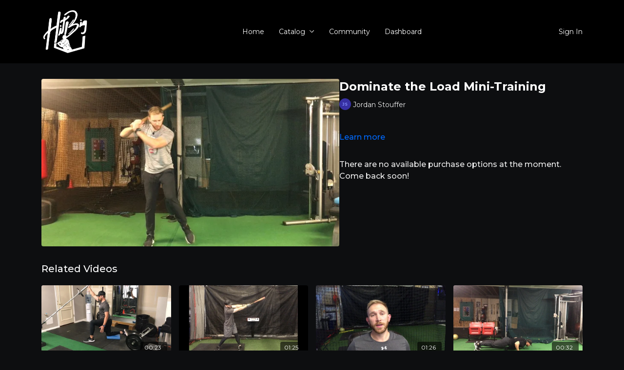

--- FILE ---
content_type: text/vnd.turbo-stream.html; charset=utf-8
request_url: https://hitbig.net/programs/fullsizerendermov-16091-a168f9.turbo_stream?playlist_position=sidebar&preview=false
body_size: -44
content:
<!DOCTYPE html><html><head><meta name="csrf-param" content="authenticity_token" />
<meta name="csrf-token" content="3_3ZdF4tjzGJUDFDtsX5sRMkaiAIocbgGAVlgBIqhOlx45KkmwtSgaQZhJ4MPBL86XNemPfw-eg_SPaTszzk3g" /></head><body><turbo-stream action="update" target="program_show"><template>
  <turbo-frame id="program_player">
      <turbo-frame id="program_content" src="/programs/fullsizerendermov-16091-a168f9/program_content?playlist_position=sidebar&amp;preview=false">
</turbo-frame></turbo-frame></template></turbo-stream></body></html>

--- FILE ---
content_type: text/html; charset=utf-8
request_url: https://hitbig.net/programs/fullsizerendermov-16091-a168f9/related
body_size: 8046
content:
<turbo-frame id="program_related" target="_top">

    <div class="container " data-area="program-related-videos">
      <div class="cbt-related mt-8  pb-16">
        <div class="cbt-related-title text-xl font-medium">Related Videos</div>
          <div class="mt-5 grid grid-cols-1 sm:grid-cols-2 md:grid-cols-3 lg:grid-cols-4 xl:grid-cols-4 gap-x-4 gap-y-6">
              <div data-area="related-video-item" class="">
                <swiper-slide
  data-card="video_909913" 
  data-custom="content-card"
  class="self-start hotwired"
    data-author-title-0="Jordan Stouffer" data-author-permalink-0="jordan-stouffer"
>
  <a class="card-image-container" href="/programs/542a8347-0035-4785-8e11-bf7152c880ffmov-b8f5b8">
    <div class="image-container relative" data-test="catalog-card">
  <div class="relative image-content">
    <div aria-hidden="true" style="padding-bottom: 56%;"></div>
    <img loading="lazy" alt="Half Kneeling Landmine Press" decoding="async"
         src="https://alpha.uscreencdn.com/images/programs/909913/horizontal/thumbnail.jpg?auto=webp&width=350"
         srcset="https://alpha.uscreencdn.com/images/programs/909913/horizontal/thumbnail.jpg?auto=webp&width=350 350w,
            https://alpha.uscreencdn.com/images/programs/909913/horizontal/thumbnail.jpg?auto=webp&width=700 2x,
            https://alpha.uscreencdn.com/images/programs/909913/horizontal/thumbnail.jpg?auto=webp&width=1050 3x"
         class="card-image b-image absolute object-cover h-full top-0 left-0" style="opacity: 1;">
  </div>
    <div class="badge flex justify-center items-center text-white content-card-badge z-0">
      <span class="badge-item">00:23</span>
      <svg xmlns="http://www.w3.org/2000/svg" width="13" height="9" viewBox="0 0 13 9" fill="none" class="badge-item content-watched-icon" data-test="content-watched-icon">
  <path fill-rule="evenodd" clip-rule="evenodd" d="M4.99995 7.15142L12.0757 0.0756836L12.9242 0.924212L4.99995 8.84848L0.575684 4.42421L1.42421 3.57568L4.99995 7.15142Z" fill="currentColor"></path>
</svg>

    </div>

</div>
<div class="content-watched-overlay"></div>

</a>  <a class="card-title" title="Half Kneeling Landmine Press" aria-label="Half Kneeling Landmine Press" href="/programs/542a8347-0035-4785-8e11-bf7152c880ffmov-b8f5b8">
    <span class="line-clamp-2">
      Half Kneeling Landmine Press
    </span>
</a></swiper-slide>


              </div>
              <div data-area="related-video-item" class="">
                <swiper-slide
  data-card="video_468441" 
  data-custom="content-card"
  class="self-start hotwired"
    data-author-title-0="Jordan Stouffer" data-author-permalink-0="jordan-stouffer"
>
  <a class="card-image-container" href="/programs/fullsizerendermov-552453-65e1c9">
    <div class="image-container relative" data-test="catalog-card">
  <div class="relative image-content">
    <div aria-hidden="true" style="padding-bottom: 56%;"></div>
    <img loading="lazy" alt="Anchored Feet Drill (with 3/4 finish)" decoding="async"
         src="https://alpha.uscreencdn.com/images/programs/468441/horizontal/thumbnail.jpg?auto=webp&width=350"
         srcset="https://alpha.uscreencdn.com/images/programs/468441/horizontal/thumbnail.jpg?auto=webp&width=350 350w,
            https://alpha.uscreencdn.com/images/programs/468441/horizontal/thumbnail.jpg?auto=webp&width=700 2x,
            https://alpha.uscreencdn.com/images/programs/468441/horizontal/thumbnail.jpg?auto=webp&width=1050 3x"
         class="card-image b-image absolute object-cover h-full top-0 left-0" style="opacity: 1;">
  </div>
    <div class="badge flex justify-center items-center text-white content-card-badge z-0">
      <span class="badge-item">01:25</span>
      <svg xmlns="http://www.w3.org/2000/svg" width="13" height="9" viewBox="0 0 13 9" fill="none" class="badge-item content-watched-icon" data-test="content-watched-icon">
  <path fill-rule="evenodd" clip-rule="evenodd" d="M4.99995 7.15142L12.0757 0.0756836L12.9242 0.924212L4.99995 8.84848L0.575684 4.42421L1.42421 3.57568L4.99995 7.15142Z" fill="currentColor"></path>
</svg>

    </div>

</div>
<div class="content-watched-overlay"></div>

</a>  <a class="card-title" title="Anchored Feet Drill (with 3/4 finish)" aria-label="Anchored Feet Drill (with 3/4 finish)" href="/programs/fullsizerendermov-552453-65e1c9">
    <span class="line-clamp-2">
      Anchored Feet Drill (with 3/4 finish)
    </span>
</a></swiper-slide>


              </div>
              <div data-area="related-video-item" class="">
                <swiper-slide
  data-card="video_465037" 
  data-custom="content-card"
  class="self-start hotwired"
    data-author-title-0="Jordan Stouffer" data-author-permalink-0="jordan-stouffer"
>
  <a class="card-image-container" href="/programs/fullsizerendermov-549498-54ac0e">
    <div class="image-container relative" data-test="catalog-card">
  <div class="relative image-content">
    <div aria-hidden="true" style="padding-bottom: 56%;"></div>
    <img loading="lazy" alt="Two Strike Hitting Wrap-up" decoding="async"
         src="https://alpha.uscreencdn.com/images/programs/465037/horizontal/thumbnail.jpg?auto=webp&width=350"
         srcset="https://alpha.uscreencdn.com/images/programs/465037/horizontal/thumbnail.jpg?auto=webp&width=350 350w,
            https://alpha.uscreencdn.com/images/programs/465037/horizontal/thumbnail.jpg?auto=webp&width=700 2x,
            https://alpha.uscreencdn.com/images/programs/465037/horizontal/thumbnail.jpg?auto=webp&width=1050 3x"
         class="card-image b-image absolute object-cover h-full top-0 left-0" style="opacity: 1;">
  </div>
    <div class="badge flex justify-center items-center text-white content-card-badge z-0">
      <span class="badge-item">01:26</span>
      <svg xmlns="http://www.w3.org/2000/svg" width="13" height="9" viewBox="0 0 13 9" fill="none" class="badge-item content-watched-icon" data-test="content-watched-icon">
  <path fill-rule="evenodd" clip-rule="evenodd" d="M4.99995 7.15142L12.0757 0.0756836L12.9242 0.924212L4.99995 8.84848L0.575684 4.42421L1.42421 3.57568L4.99995 7.15142Z" fill="currentColor"></path>
</svg>

    </div>

</div>
<div class="content-watched-overlay"></div>

</a>  <a class="card-title" title="Two Strike Hitting Wrap-up" aria-label="Two Strike Hitting Wrap-up" href="/programs/fullsizerendermov-549498-54ac0e">
    <span class="line-clamp-2">
      Two Strike Hitting Wrap-up
    </span>
</a></swiper-slide>


              </div>
              <div data-area="related-video-item" class="">
                <swiper-slide
  data-card="video_893361" 
  data-custom="content-card"
  class="self-start hotwired"
    data-author-title-0="Jordan Stouffer" data-author-permalink-0="jordan-stouffer"
>
  <a class="card-image-container" href="/programs/3085085b-b93b-4858-931e-53a89a1dc0acmov-9c57c6">
    <div class="image-container relative" data-test="catalog-card">
  <div class="relative image-content">
    <div aria-hidden="true" style="padding-bottom: 56%;"></div>
    <img loading="lazy" alt="Yoga Push Up Test- Hitting Movement Screen" decoding="async"
         src="https://alpha.uscreencdn.com/images/programs/893361/horizontal/thumbnail.jpg?auto=webp&width=350"
         srcset="https://alpha.uscreencdn.com/images/programs/893361/horizontal/thumbnail.jpg?auto=webp&width=350 350w,
            https://alpha.uscreencdn.com/images/programs/893361/horizontal/thumbnail.jpg?auto=webp&width=700 2x,
            https://alpha.uscreencdn.com/images/programs/893361/horizontal/thumbnail.jpg?auto=webp&width=1050 3x"
         class="card-image b-image absolute object-cover h-full top-0 left-0" style="opacity: 1;">
  </div>
    <div class="badge flex justify-center items-center text-white content-card-badge z-0">
      <span class="badge-item">00:32</span>
      <svg xmlns="http://www.w3.org/2000/svg" width="13" height="9" viewBox="0 0 13 9" fill="none" class="badge-item content-watched-icon" data-test="content-watched-icon">
  <path fill-rule="evenodd" clip-rule="evenodd" d="M4.99995 7.15142L12.0757 0.0756836L12.9242 0.924212L4.99995 8.84848L0.575684 4.42421L1.42421 3.57568L4.99995 7.15142Z" fill="currentColor"></path>
</svg>

    </div>

</div>
<div class="content-watched-overlay"></div>

</a>  <a class="card-title" title="Yoga Push Up Test- Hitting Movement Screen" aria-label="Yoga Push Up Test- Hitting Movement Screen" href="/programs/3085085b-b93b-4858-931e-53a89a1dc0acmov-9c57c6">
    <span class="line-clamp-2">
      Yoga Push Up Test- Hitting Movement Screen
    </span>
</a></swiper-slide>


              </div>
          </div>
        </div>
      </div>
    </div>
</turbo-frame>